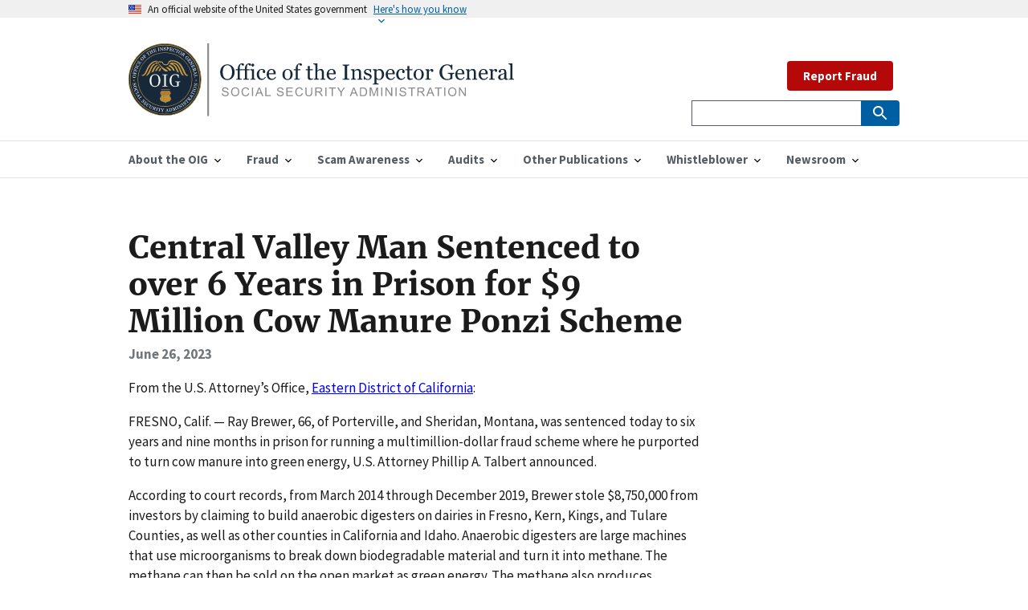

--- FILE ---
content_type: text/html; charset=utf-8
request_url: https://oig.ssa.gov/news-releases/2023-06-27-central-valley-man-sentenced-to-over-6-years-in-prison-for-9-million-cow-manure-ponzi-scheme/
body_size: 581202
content:


<!DOCTYPE html>

<html lang="en">



<head>
  <!-- Basic Page Needs
    ================================================== -->
  <meta charset="utf-8" />
  <meta http-equiv="X-UA-Compatible" content="IE=edge" />

  <!--   <meta name="robots" content="noindex, nofollow">    -->

  <!-- helper tag to expose the appropriate meta tags to support automated discovery of your feed  -->

  <link type="application/atom+xml" rel="alternate" href="https://oig.ssa.gov/feed.xml" title="Office of the Inspector General" />

  <!-- Mobile Specific Metas ================================================== -->
  <meta name="HandheldFriendly" content="True" />
  <meta name="MobileOptimized" content="320" />
  <meta name="viewport" content="width=device-width, initial-scale=1.0" />

  <!-- Title and meta description
    ================================================== -->
  <title>Central Valley Man Sentenced to over 6 Years in Prison for $9 Million Cow Manure Ponzi Scheme | Office of the Inspector General</title>

  <meta property="og:title" content="Office of the Inspector General" />
  <meta name="description" content="The Office of the Inspector General is directly responsible for meeting the statutory mission of promoting economy, efficiency, and effectiveness in the administration of Social Security Administration programs and operations and to prevent and detect fraud, waste, abuse, and mismanagement in such programs and operations." />
  <meta property="og:description" content="The Office of the Inspector General is directly responsible for meeting the statutory mission of promoting economy, efficiency, and effectiveness in the administration of Social Security Administration programs and operations and to prevent and detect fraud, waste, abuse, and mismanagement in such programs and operations." />

  <meta name="twitter:card" content="summary" />
  <meta name="twitter:site" content="@TheSSAOIG" />
  <meta name="twitter:title" content="Office of the Inspector General" />
  <meta name="twitter:description" content="The Office of the Inspector General is directly responsible for meeting the statutory mission of promoting economy, efficiency, and effectiveness in the administration of Social Security Administration programs and operations and to prevent and detect fraud, waste, abuse, and mismanagement in such programs and operations." />
  <meta name="twitter:image" content="" />
  <meta
    name="twitter:image:alt"
    content="Office of the Inspector General | Social Security Administration"
  />

  <meta property="og:type" content="article" />
  <link rel="canonical" href="https://oig.ssa.gov/news-releases/2023-06-27-central-valley-man-sentenced-to-over-6-years-in-prison-for-9-million-cow-manure-ponzi-scheme/" />
  <meta property="og:url" content="https://oig.ssa.gov/news-releases/2023-06-27-central-valley-man-sentenced-to-over-6-years-in-prison-for-9-million-cow-manure-ponzi-scheme/" />
  
  <!-- Favicons
    ================================================== -->
  <!-- 128x128 -->
  <link
    rel="shortcut icon"
    type="image/ico"
    href="/assets/uswds/img/favicons/favicon-ssaoig.ico"
  />
  <link
    rel="icon"
    type="image/png"
    href="/assets/uswds/img/favicons/favicon-ssaoig.png"
  />
  <!-- 192x192, as recommended for Android
    http://updates.html5rocks.com/2014/11/Support-for-theme-color-in-Chrome-39-for-Android
    -->
  <link
    rel="icon"
    type="image/png"
    sizes="192x192"
    href="/assets/uswds/img/favicons/favicon-ssaoig-192.png"
  />
  <!-- 57x57 (precomposed) for iPhone 3GS, pre-2011 iPod Touch and older Android devices -->
  <link
    rel="apple-touch-icon-precomposed"
    href="/assets/uswds/img/favicons/favicon-ssaoig-57.png"
  />
  <!-- 72x72 (precomposed) for 1st generation iPad, iPad 2 and iPad mini -->
  <link
    rel="apple-touch-icon-precomposed"
    sizes="72x72"
    href="/assets/uswds/img/favicons/favicon-ssaoig-72.png"
  />
  <!-- 114x114 (precomposed) for iPhone 4, 4S, 5 and post-2011 iPod Touch -->
  <link
    rel="apple-touch-icon-precomposed"
    sizes="114x114"
    href="/assets/uswds/img/favicons/favicon-ssaoig-114.png"
  />
  <!-- 144x144 (precomposed) for iPad 3rd and 4th generation -->
  <link
    rel="apple-touch-icon-precomposed"
    sizes="144x144"
    href="/assets/uswds/img/favicons/favicon-ssaoig-144.png"
  />
  <!-- CSS
    ================================================== -->
    <link type="text/css" href="/assets/css/styles.css" rel="stylesheet" />

</head>


<body>
  

<div class="page-landing-page layout-demo ">
  <a class="usa-skipnav" href="#main-content">Skip to main content</a>
  <div class="usa-banner">
    <div class="usa-accordion">
      <header class="usa-banner__header">
        <div class="usa-banner__inner">
          <div class="grid-col-auto">
            <img src="/assets/uswds/img/us_flag_small.png" class="usa-banner__header-flag" alt="U.S. flag" />
          </div>
          <div class="grid-col-fill tablet:grid-col-auto">
            <p class="usa-banner__header-text">An official website of the United States government</p>
            <p class="usa-banner__header-action" aria-hidden="true">Here’s how you know</p>
          </div>
          <button class="usa-accordion__button usa-banner__button" aria-expanded="false" aria-controls="gov-banner">
            <span class="usa-banner__button-text">Here's how you know</span>
          </button>
        </div>
      </header>
      <div class="usa-banner__content usa-accordion__content" id="gov-banner">
        <div class="grid-row grid-gap-lg">
          <div class="usa-banner__guidance tablet:grid-col-6">
            <img src="/assets/uswds/img/icon-dot-gov.svg" class="usa-banner__icon usa-media-block__img" alt="Dot gov" />
            <div class="usa-media-block__body">
              <p>
                <strong>The .gov means it’s official.</strong>
                <br>
                Federal government websites often end in .gov or .mil. Before sharing sensitive information, make sure
                you’re on a federal government site.
              </p>
            </div>
          </div>
          <div class="usa-banner__guidance tablet:grid-col-6">
            <img src="/assets/uswds/img/icon-https.svg" class="usa-banner__icon usa-media-block__img" alt="Https" />
            <div class="usa-media-block__body">
              <p>
                <strong>The site is secure.</strong>
                <br>
                The <strong>https://</strong> ensures that you are connecting to the official website and that any
                information you provide is encrypted and transmitted securely.
              </p>
            </div>
          </div>
        </div>
      </div>
    </div>
  </div>
  <div class="usa-overlay"></div>
</div>

  

<header class="usa-header usa-header--extended" role="banner">
  <div class="usa-navbar">
    <div class="usa-logo" id="extended-logo">
  <em class="usa-logo__text"><a href="/" title="Home" aria-label="Home">
    <img src="/assets/images/OIG_Long_Logo.svg" alt="Office of the Inspector General" class="width-tablet">
        
    </a></em>
</div>

    <button class="usa-menu-btn">Menu</button>
  </div>
  <nav
    id="menu-navigation"
    aria-label="Menu navigation"
    role="navigation"
    class="usa-nav"
  >
    <div class="usa-nav__inner">
      <button class="usa-nav__close">
        <img src="/assets/uswds/img/close.svg" alt="close" />
      </button>
      <ul class="usa-nav__primary usa-accordion">
          
        <li class="usa-nav__primary-item">
          <button
            class="usa-accordion__button usa-nav__link"
            aria-expanded="false"
            aria-controls="primary-nav-1"
          >
            <span>About the OIG</span>
          </button>
          <ul id="primary-nav-1" class="usa-nav__submenu">
            
            <li class="usa-nav__submenu-item">
              <a
                
                href="/about-oig/"
                
                >About the OIG</a
              >
            </li>
            
            <li class="usa-nav__submenu-item">
              <a
                
                href="/about-oig/the-inspector-general"
                
                >Inspector General</a
              >
            </li>
            
            <li class="usa-nav__submenu-item">
              <a
                
                href="/about-oig/offices/"
                
                >Offices</a
              >
            </li>
            
            <li class="usa-nav__submenu-item">
              <a
                
                href="/about-oig/strategy"
                
                >Strategy</a
              >
            </li>
            
            <li class="usa-nav__submenu-item">
              <a
                
                href="/budget/"
                
                >Budget</a
              >
            </li>
            
            <li class="usa-nav__submenu-item">
              <a
                
                href="/about-oig/careers"
                
                >Careers</a
              >
            </li>
            
          </ul>
        </li>
           
        <li class="usa-nav__primary-item">
          <button
            class="usa-accordion__button usa-nav__link"
            aria-expanded="false"
            aria-controls="primary-nav-2"
          >
            <span>Fraud</span>
          </button>
          <ul id="primary-nav-2" class="usa-nav__submenu">
            
            <li class="usa-nav__submenu-item">
              <a
                
                href="/report/"
                
                >Report Fraud</a
              >
            </li>
            
            <li class="usa-nav__submenu-item">
              <a
                
                href="/fraud-reporting/fraud-categories"
                
                >Fraud Categories</a
              >
            </li>
            
            <li class="usa-nav__submenu-item">
              <a
                
                href="/cdi"
                
                >Cooperative Disability Investigations</a
              >
            </li>
            
            <li class="usa-nav__submenu-item">
              <a
                
                href="/fraud-reporting/consumer-protection-section-1140"
                
                >Consumer Protection - Section 1140</a
              >
            </li>
            
            <li class="usa-nav__submenu-item">
              <a
                
                href="/fraud-reporting/faq/"
                
                >FAQ</a
              >
            </li>
            
            <li class="usa-nav__submenu-item">
              <a
                
                href="/fraud-reporting/resources-for-other-types-of-fraud/"
                
                >Resources for Other Types of Fraud</a
              >
            </li>
            
          </ul>
        </li>
           
        <li class="usa-nav__primary-item">
          <button
            class="usa-accordion__button usa-nav__link"
            aria-expanded="false"
            aria-controls="primary-nav-3"
          >
            <span>Scam Awareness</span>
          </button>
          <ul id="primary-nav-3" class="usa-nav__submenu">
            
            <li class="usa-nav__submenu-item">
              <a
                
                href="https://www.ssa.gov/scam/"
                
                >Protect Yourself</a
              >
            </li>
            
            <li class="usa-nav__submenu-item">
              <a
                
                href="/scam-awareness/report-the-scam"
                
                >Report the Scam</a
              >
            </li>
            
            <li class="usa-nav__submenu-item">
              <a
                
                href="/scam-alerts"
                
                >Scam Alerts</a
              >
            </li>
            
            <li class="usa-nav__submenu-item">
              <a
                
                href="https://www.ssa.gov/scam/resources.html"
                
                >Social Media Resources</a
              >
            </li>
            
            <li class="usa-nav__submenu-item">
              <a
                
                href="/hall-pass-to-safety/"
                
                >Educator Resources</a
              >
            </li>
            
          </ul>
        </li>
           
        <li class="usa-nav__primary-item">
          <button
            class="usa-accordion__button usa-nav__link"
            aria-expanded="false"
            aria-controls="primary-nav-4"
          >
            <span>Audits</span>
          </button>
          <ul id="primary-nav-4" class="usa-nav__submenu">
            
            <li class="usa-nav__submenu-item">
              <a
                
                href="/audit-reports/"
                
                >Audit Reports</a
              >
            </li>
            
            <li class="usa-nav__submenu-item">
              <a
                
                href="/audit-work-plans"
                
                >Audit Work Plans</a
              >
            </li>
            
            <li class="usa-nav__submenu-item">
              <a
                
                href="/audit-reports/ongoing-audits"
                
                >Ongoing Audits</a
              >
            </li>
            
          </ul>
        </li>
           
        <li class="usa-nav__primary-item">
          <button
            class="usa-accordion__button usa-nav__link"
            aria-expanded="false"
            aria-controls="primary-nav-5"
          >
            <span>Other Publications</span>
          </button>
          <ul id="primary-nav-5" class="usa-nav__submenu">
            
            <li class="usa-nav__submenu-item">
              <a
                
                href="/peer-review-reports"
                
                >Peer Review Reports</a
              >
            </li>
            
            <li class="usa-nav__submenu-item">
              <a
                
                href="/quarterly-scam-reports/"
                
                >Scam Reports to Congress</a
              >
            </li>
            
            <li class="usa-nav__submenu-item">
              <a
                
                href="/semiannual-reports/"
                
                >Semiannual Reports</a
              >
            </li>
            
            <li class="usa-nav__submenu-item">
              <a
                
                href="/major-management-and-performance-challenges"
                
                >Major Management and Performance Challenges</a
              >
            </li>
            
            <li class="usa-nav__submenu-item">
              <a
                
                href="/other-reports/"
                
                >Other Reports</a
              >
            </li>
            
            <li class="usa-nav__submenu-item">
              <a
                
                href="/law-enforcement-related-publications/"
                
                >Law Enforcement-Related Publications</a
              >
            </li>
            
          </ul>
        </li>
           
        <li class="usa-nav__primary-item">
          <button
            class="usa-accordion__button usa-nav__link"
            aria-expanded="false"
            aria-controls="primary-nav-6"
          >
            <span>Whistleblower</span>
          </button>
          <ul id="primary-nav-6" class="usa-nav__submenu">
            
            <li class="usa-nav__submenu-item">
              <a
                
                href="/whistleblower-protection/"
                
                >Whistleblower Rights and Protection</a
              >
            </li>
            
          </ul>
        </li>
           
        <li class="usa-nav__primary-item">
          <button
            class="usa-accordion__button usa-nav__link"
            aria-expanded="false"
            aria-controls="primary-nav-7"
          >
            <span>Newsroom</span>
          </button>
          <ul id="primary-nav-7" class="usa-nav__submenu">
            
            <li class="usa-nav__submenu-item">
              <a
                
                href="/news-releases/"
                
                >News Releases</a
              >
            </li>
            
            <li class="usa-nav__submenu-item">
              <a
                
                href="/congressional-testimony/"
                
                >Congressional Testimony</a
              >
            </li>
            
            <li class="usa-nav__submenu-item">
              <a
                
                href="/print-materials"
                
                >Print Materials</a
              >
            </li>
            
            <li class="usa-nav__submenu-item">
              <a
                
                href="/scam-alerts"
                
                >Scam Alerts</a
              >
            </li>
            
          </ul>
        </li>
         
      </ul>
      <div class="usa-nav__secondary">
        <ul class="usa-nav__secondary-links">
          
          &nbsp;
          <a class="usa-button usa-button--secondary usa-button--hover" href="/report">Report Fraud</a>                
        </ul>
          
  <form
    id="search_form"
    class="usa-search usa-search--small"
    action="https://search.ssa.gov/search"
    accept-charset="UTF-8"
    method="get"
  >
    

    <input name="utf8" type="hidden" value="&#x2713;" />
    <input
      name="affiliate"
      type="hidden"
      value="oig.ssa.gov"
    />

    <div role="search">
      <label class="usa-sr-only" for="extended-search-field-small"
        >Search small</label
      >
      <input
        class="usa-input usagov-search-autocomplete"
        id="extended-search-field-small"
        type="search"
        name="query"
        autocomplete="off"
      />
      <button class="usa-button" type="submit">
        <img src="/assets/uswds/img/usa-icons-bg/search--white.svg" class="usa-search__submit-icon" alt="Search" />
      </button>
    </div>
  </form>
  
</form>

      </div>
    </div>
  </nav>
</header>

  

<main id="main-content">
  

<div class="usa-layout-docs usa-section">
  <div class="grid-container">
    <div class="grid-row grid-gap">
      <div class="usa-layout-docs__main         desktop:grid-col-9 usa-prose">
        <h1 class="title">Central Valley Man Sentenced to over 6 Years in Prison for $9 Million Cow Manure Ponzi Scheme</h1>
        <div class="text-base margin-bottom-2">
          <div class="margin-top-neg-105">
            <span class="text-bold">
              June 26, 2023
            </span>
          </div>
        </div>
        <p>F﻿rom the U.S. Attorney’s Office, <a href="https://www.justice.gov/usao-edca/pr/central-valley-man-sentenced-over-6-years-prison-9-million-cow-manure-ponzi-scheme">Eastern District of California</a>:</p>

<!--StartFragment-->

<p>FRESNO, Calif. — Ray Brewer, 66, of Porterville, and Sheridan, Montana, was sentenced today to six years and nine months in prison for running a multimillion-dollar fraud scheme where he purported to turn cow manure into green energy, U.S. Attorney Phillip A. Talbert announced.</p>

<p>According to court records, from March 2014 through December 2019, Brewer stole $8,750,000 from investors by claiming to build anaerobic digesters on dairies in Fresno, Kern, Kings, and Tulare Counties, as well as other counties in California and Idaho. Anaerobic digesters are large machines that use microorganisms to break down biodegradable material and turn it into methane. The methane can then be sold on the open market as green energy. The methane also produces Renewable Energy Credits (REC), which represent the property right to the reduction in greenhouse gas emissions achieved through green energy creation. RECs are commonly purchased by companies to meet green energy regulatory, contractual, and initiative requirements or commitments. Brewer’s investors were supposed to receive 66% of all net profits as well as tax incentives.</p>

<p>Brewer made various misrepresentations to his investors. Brewer took investors on tours of dairies where he said that he was going to build the digesters and sent them forged lease agreements with the dairy owners. He also sent the investors altered agreements with banks that made it appear as though he had obtained millions of dollars in loans to build the digesters. Moreover, he sent the investors forged contracts with multinational companies that made it appear as though he had secured revenue streams. Finally, he sent the investors fake pictures of the digesters under construction. None of this was true.</p>

<p><img src="[data-uri]" alt="" /></p>

<p>Fake digester picture sent to investors</p>

<p>After Brewer received the investors’ money, he transferred the funds to multiple other bank accounts that he opened in the names of different entities, his family members, and an alias. He used false descriptions for the transfers. He did so to conceal the location, source, ownership, and control of the money before using it for personal expenditures. These expenditures included two plots of land that were 10 or more acres each, a 3,700 square foot custom home, and new Dodge Ram pickup trucks.</p>

<p>Brewer subsequently told his investors that the digesters were progressing when that was not the case. He did so by sending them fake documents: construction schedules, invoices for project-related costs, power generation reports, RECs, and pictures.</p>

<p>In some instances, Brewer purported to refund investors all or some of their money. The refunds, however, came from newly received money from other investors who had not authorized Brewer to use their money in this way. When Brewer’s investors realized the fraud and obtained civil judgments against him, he moved to Montana and assumed a new identity.</p>

<p>Upon his arrest, Brewer told officers that they had the wrong man. He also claimed to have been in the Navy and recalled how he once saved several soldiers during a fire by blocking the flames with his body so that they could escape. Brewer has since admitted that these were both lies meant to curry favor with law enforcement.</p>

<p>This case was the product of an investigation by the Internal Revenue Service, Criminal Investigation, the Federal Bureau of Investigation, and the Social Security Administration Office of Inspector General. Assistant U.S. Attorneys Joseph D. Barton, Henry Z. Carbajal III, and Alyson A. Berg prosecuted the case.</p>

<!--EndFragment-->

      </div>
    </div>
  </div>
</div>

</main>


  <footer class="usa-footer">
  <div class="grid-container usa-footer__return-to-top">
    <a href="#">Return to top</a>
  </div>
<!--
  <div class="usa-footer__primary-section">
    <nav class="usa-footer__nav" aria-label="Footer navigation">
      <ul class="grid-row grid-gap">
        <li
          class="mobile-lg:grid-col-4 desktop:grid-col-auto usa-footer__primary-content"
        >
          <a
            class="usa-footer__primary-link"
            href="http://www.facebook.com/pages/SSA-Office-of-the-Inspector-General/326277484101069"
            >Follow us on Facebook
          </a>
        </li>

        <li
          class="mobile-lg:grid-col-4 desktop:grid-col-auto usa-footer__primary-content"
        >
          <a
            class="usa-footer__primary-link"
            href="https://twitter.com/#!/TheSSAOIG"
          >
            Follow us on Twitter
          </a>
        </li>

        <li
          class="mobile-lg:grid-col-4 desktop:grid-col-auto usa-footer__primary-content"
        >
          <a
            class="usa-footer__primary-link"
            href="https://public.govdelivery.com/accounts/USSSA/subscriber/new"
            >Get email updates
          </a>
        </li>
      </ul>
    </nav>
  </div>
-->
  <div class="usa-footer__secondary-section">
    <div class="grid-container">
      <div class="grid-row grid-gap">
        <div
          class="usa-footer__logo grid-row mobile-lg:grid-col-6 mobile-lg:grid-gap-2"
        >
          
            <div class="mobile-lg:grid-col-auto">
            <img class="usa-footer__logo-img" src="/assets/images/OIG-LOGO-BW.png" alt="oig logo">
          </div>
          <div class="mobile-lg:grid-col-auto">
            <p class="usa-footer__logo-heading">
              SSA Office of the Inspector General
            </p>
          </div>
        </div>
        <div class="usa-footer__contact-links mobile-lg:grid-col-6">
          <div class="usa-footer__social-links grid-row grid-gap-1">
            
            <div class="grid-col-auto">
              <a
                class="usa-social-link usa-social-link--twitter"
                href="https://twitter.com/#!/TheSSAOIG"
              >
              <img src="/assets/images/usa-icons/twitter2.svg" alt="Twitter"
                class="usa-social-link__icon" />
              </a>
            </div>
            
            <div class="grid-col-auto">
              <a
                class="usa-social-link"
                href="http://www.facebook.com/pages/SSA-Office-of-the-Inspector-General/326277484101069"
              >
              <img src="/assets/images/usa-icons/facebook1.svg" alt="Facebook"
                class="usa-social-link__icon" />
              </a>
            </div>

            <div class="grid-col-auto">
              <a
                class="usa-social-link usa-social-link--linkedin"
                href="https://www.linkedin.com/company/ssa-oig"
              >
              <img src="/assets/images/usa-icons/linkedin1.svg" alt="LinkedIn"
                class="usa-social-link__icon" />
              </a>
            </div>

            

            <div class="grid-col-auto">
              <a
                class="usa-social-link usa-social-link--youtube"
                href="http://www.youtube.com/user/TheSSAOIG"
              >
              <img src="/assets/images/usa-icons/youtube1.svg" alt="YouTube"
                class="usa-social-link__icon" />
              </a>
            </div>

            <div class="grid-col-auto">
              <a
                class="usa-social-link usa-social-link--rss"
                href="/rss"
              >
              <img src="/assets/images/usa-icons/rss_feed1.svg"  alt="RSS"
                class="usa-social-link__icon" />
              </a>
            </div>
          </div>
          <!--
          <h3 class="usa-footer__contact-heading">
            &lt;Agency Contact Center&gt;
          </h3>
          <address class="usa-footer__address">
            <div class="usa-footer__contact-info grid-row grid-gap">
              <div class="grid-col-auto">
                <a href="tel:1-800-555-5555">
                  &lt;(800) 555-GOVT&gt;
                </a>
              </div>
              <div class="grid-col-auto">
                <a href="mailto:&lt;info@agency.gov&gt;">
                  &lt;info@agency.gov&gt;
                </a>
              </div>
            </div>
          </address>
          -->
        </div>
      </div>
    </div>
  </div>
</footer>

<div class="usa-identifier">
  <!--
      <section
    class="usa-identifier__section usa-identifier__section--masthead"
    aria-label="Agency identifier,">
    <div class="usa-identifier__container"><div class="usa-identifier__logos">
        <a href="javascript:void(0);" class="usa-identifier__logo">
          <img class="usa-identifier__logo-img" src="../../dist/img/circle-gray-20.svg" alt="&lt;Parent agency&gt; logo" role="img">
        </a>
      </div>

      <div class="usa-identifier__identity" aria-label="Agency description">
        <p class="usa-identifier__identity-domain">&lt;oig.ssa.gov&gt;</p>
        <p class="usa-identifier__identity-disclaimer">An official website of the <a href="javascript:void(0);">Social Security Administration</a></p>
      </div>
    </div>
  </section>
-->

  <nav
    class="usa-identifier__section usa-identifier__section--required-links"
    aria-label="Important links,"
  >
    <div class="usa-identifier__container">
      <ul class="usa-identifier__required-links-list">
        <li class="usa-identifier__required-links-item">
          <a href="https://ssa.gov/" class="usa-identifier__required-link"
            >ssa.gov</a
          >
        </li>
        <li class="usa-identifier__required-links-item">
          <a
            href="/accessibility"
            class="usa-identifier__required-link"
            >Accessibility</a
          >
        </li>
        <li class="usa-identifier__required-links-item">
          <a
            href="https://www.ssa.gov/foia/"
            class="usa-identifier__required-link usa-link"
            >FOIA</a
          >
        </li>
        <li class="usa-identifier__required-links-item">
          <a
            href="https://www.identitytheft.gov/#/"
            class="usa-identifier__required-link usa-link"
            >Identity Theft</a
          >
        </li>
        <li class="usa-identifier__required-links-item">
          <a
            href="https://www.ssa.gov/open/"
            class="usa-identifier__required-link usa-link"
            >Open Government</a
          >
        </li>
        <li class="usa-identifier__required-links-item">
          <a
            href="https://www.ssa.gov/agency/plain-language/"
            class="usa-identifier__required-link usa-link"
            >Plain Writing</a
          >
        </li>
        <li class="usa-identifier__required-links-item">
          <a
            href="https://www.ssa.gov/privacy.html"
            class="usa-identifier__required-link usa-link"
            >Privacy</a
          >
        </li>

        <li class="usa-identifier__required-links-item">
          <a
            href="https://www.ignet.gov/content/inspectors-general-directory"
            class="usa-identifier__required-link usa-link"
            >IGnet.gov</a
          >
        </li>
        <li class="usa-identifier__required-links-item">
          <a
            href="https://www.oversight.gov/"
            class="usa-identifier__required-link usa-link"
            >Oversight.gov</a
          >
        </li>        
        <li class="usa-identifier__required-links-item">
          <a
            href="mailto: oig.dcom@ssa.gov" class="usa-identifier__required-link usa-link"
            >Media Requests</a
          >
        </li>
        <li class="usa-identifier__required-links-item">
          <a
            href="/touhy-requests/" class="usa-identifier__required-link usa-link"
            ><span style="font-style:italic;">Touhy</span> Requests</a
          >
        </li>
        <li class="usa-identifier__required-links-item">
          <a
            href="mailto:whistleblower.coordinator@ssa.gov" class="usa-identifier__required-link usa-link"
            >Whistleblower Protection Coordinator</a
          >
        </li>
      </ul>
    </div>
  </nav>
  <section
    class="usa-identifier__section usa-identifier__section--usagov"
    aria-label="U.S. government information and services,"
  >
    <div class="usa-identifier__container">
      <div class="usa-identifier__usagov-description">
        Looking for U.S. government information and services?
      </div>
      <a href="https://www.usa.gov/" class="usa-link">Visit USA.gov</a>
    </div>
  </section>
</div>


  <!-- We participate in the US government's analytics program. See the data at analytics.usa.gov. -->

<script
  id="_fed_an_ua_tag"
  src="https://dap.digitalgov.gov/Universal-Federated-Analytics-Min.js?agency=SSA&subagency=SSA-OIG"
></script>



<!-- Google Analytics -->
<script async src="https://www.googletagmanager.com/gtag/js?id=UA-25452825-1"></script>
<script>
  window.dataLayer = window.dataLayer || [];
  function gtag() { dataLayer.push(arguments); }
  gtag('js', new Date());

  /**
    * `forceSSL` was used for analytics.js (the older Google Analytics script).
    * It isn't documented for gtag.js, but the term occurs in the gtag.js code;
    * figure it doesn't hurt to leave it in. -@afeld, 5/29/19
    */
  gtag('config', 'UA-25452825-1', { 'anonymize_ip': true, 'forceSSL': true });
</script>


<script src="/assets/js/app.js"></script>
<script src="/assets/js/uswds.min.js"></script>

</body>

</html>

--- FILE ---
content_type: image/svg+xml
request_url: https://oig.ssa.gov/assets/images/usa-icons/linkedin1.svg
body_size: 229
content:
<?xml version="1.0" encoding="UTF-8"?><svg id="Layer_1" xmlns="http://www.w3.org/2000/svg" viewBox="0 0 144 144"><defs><style>.cls-1{fill:#fff;}.cls-2{fill:#172938;}</style></defs><rect class="cls-2" width="144" height="144"/><path class="cls-1" d="m126,9H18c-4.97,0-9,4.03-9,9v108c0,4.97,4.03,9,9,9h108c4.97,0,9-4.03,9-9V18c0-4.97-4.03-9-9-9ZM46.29,115.13h-18.61v-59.84h18.61v59.84Zm-9.3-68.03c-5.98,0-10.79-4.83-10.79-10.79s4.81-10.78,10.79-10.78,10.78,4.83,10.78,10.78-4.83,10.79-10.78,10.79Zm78.96,68.03h-18.58v-29.1c0-6.94-.14-15.87-9.67-15.87s-11.15,7.56-11.15,15.37v29.6h-18.58v-59.84h17.83v8.18h.25c2.48-4.71,8.55-9.67,17.6-9.67,18.82,0,22.3,12.39,22.3,28.51v32.82Z"/></svg>